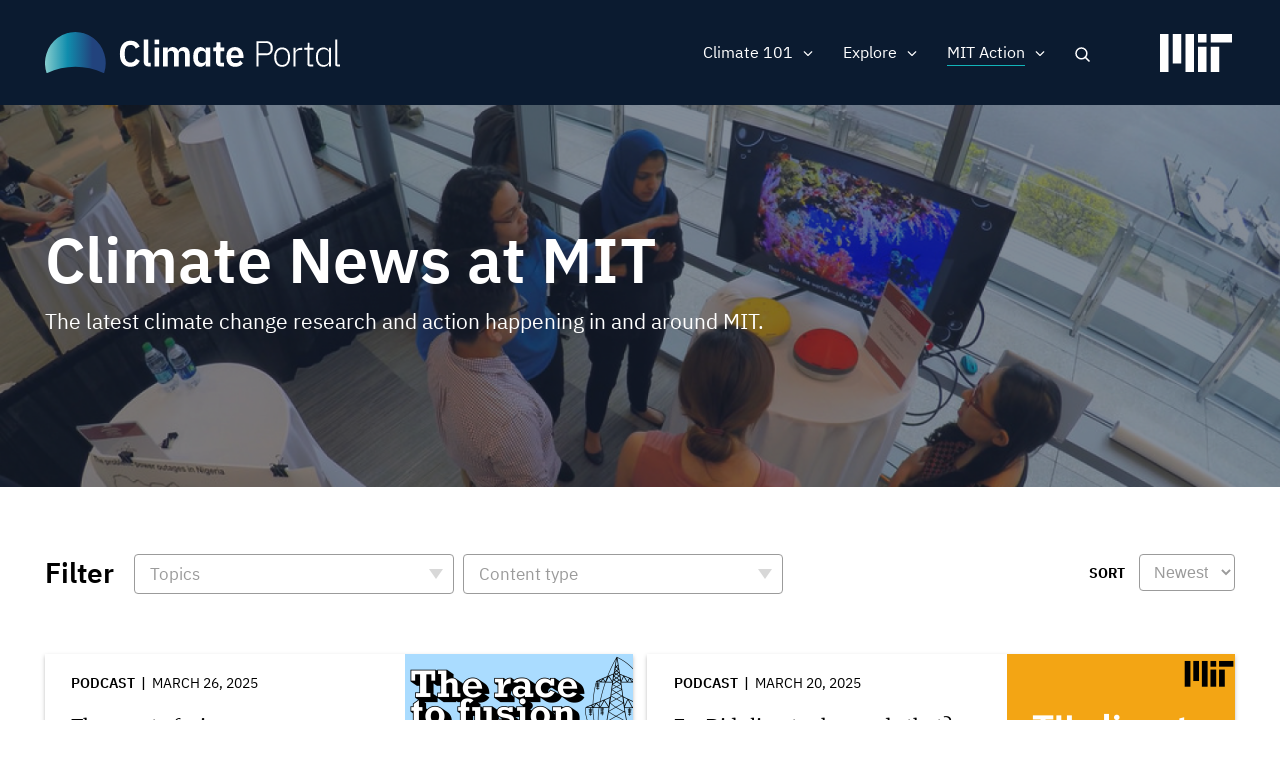

--- FILE ---
content_type: text/html; charset=UTF-8
request_url: https://climate.mit.edu/news?field_topics_target_id%5B118%5D=118&f%5B0%5D=content_type%3Aeducator_guide&f%5B1%5D=content_type%3Apodcast&f%5B2%5D=topics%3A109&f%5B3%5D=topics%3A110&f%5B4%5D=topics%3A132
body_size: 12198
content:
<!DOCTYPE html>
<html lang="en" dir="ltr" prefix="og: https://ogp.me/ns#">
  <head>
    <meta charset="utf-8" />
<noscript><style>form.antibot * :not(.antibot-message) { display: none !important; }</style>
</noscript><meta name="robots" content="noindex, nofollow" />
<script src="/sites/default/files/hotjar/hotjar.script.js?t8gs6v"></script>
<link rel="canonical" href="https://climate.mit.edu/news" />
<link rel="image_src" href="https://climate.mit.edu/sites/default/files/2020-06/Students%20event%20tv%20screen.png" />
<meta property="og:site_name" content="MIT Climate Portal" />
<meta property="og:url" content="https://climate.mit.edu/news" />
<meta property="og:title" content="Climate News at MIT" />
<meta property="og:image" content="https://climate.mit.edu/sites/default/files/2020-06/Students%20event%20tv%20screen.png" />
<meta property="og:image:url" content="https://climate.mit.edu/sites/default/files/2020-06/Students%20event%20tv%20screen.png" />
<meta property="og:image:secure_url" content="https://climate.mit.edu/sites/default/files/2020-06/Students%20event%20tv%20screen.png" />
<meta name="twitter:card" content="summary_large_image" />
<meta name="twitter:site" content="@climateMIT" />
<meta name="twitter:title" content="Climate News at MIT | MIT Climate Portal" />
<meta name="twitter:url" content="https://climate.mit.edu/news" />
<meta name="twitter:image" content="https://climate.mit.edu/sites/default/files/2020-06/Students%20event%20tv%20screen.png" />
<meta name="Generator" content="Drupal 10 (https://www.drupal.org)" />
<meta name="MobileOptimized" content="width" />
<meta name="HandheldFriendly" content="true" />
<meta name="viewport" content="width=device-width, initial-scale=1.0" />
<link rel="icon" href="/themes/basis/favicon.ico" type="image/vnd.microsoft.icon" />
<script src="/sites/default/files/google_tag/climate_tags/google_tag.script.js?t8gs6v" defer></script>
<script src="/sites/default/files/google_tag/gtm_k5fv8l9/google_tag.script.js?t8gs6v" defer></script>

    <title>Climate News at MIT | MIT Climate Portal</title>
    <meta name="google-site-verification" content="MdvdhfJu0jcuLrs3ty6voHamrIMJ8BnuJFVuluaix9s" />
    <link rel="stylesheet" media="all" href="/sites/default/files/css/css_xd0u4jnRy6Ih9sK2u6qYAOGanTC62QiJXPjOJZbAiOA.css?delta=0&amp;language=en&amp;theme=basis&amp;include=[base64]" />
<link rel="stylesheet" media="all" href="/sites/default/files/css/css_XovRKkJ1anHK6nKjupSbEwKWXiwL4xdkNEJfhCW2W38.css?delta=1&amp;language=en&amp;theme=basis&amp;include=[base64]" />

    
  
                              <script>!function(e){var n="https://s.go-mpulse.net/boomerang/";if("False"=="True")e.BOOMR_config=e.BOOMR_config||{},e.BOOMR_config.PageParams=e.BOOMR_config.PageParams||{},e.BOOMR_config.PageParams.pci=!0,n="https://s2.go-mpulse.net/boomerang/";if(window.BOOMR_API_key="D7ZZE-RYUYT-RCY2D-L5HR2-B4WKL",function(){function e(){if(!o){var e=document.createElement("script");e.id="boomr-scr-as",e.src=window.BOOMR.url,e.async=!0,i.parentNode.appendChild(e),o=!0}}function t(e){o=!0;var n,t,a,r,d=document,O=window;if(window.BOOMR.snippetMethod=e?"if":"i",t=function(e,n){var t=d.createElement("script");t.id=n||"boomr-if-as",t.src=window.BOOMR.url,BOOMR_lstart=(new Date).getTime(),e=e||d.body,e.appendChild(t)},!window.addEventListener&&window.attachEvent&&navigator.userAgent.match(/MSIE [67]\./))return window.BOOMR.snippetMethod="s",void t(i.parentNode,"boomr-async");a=document.createElement("IFRAME"),a.src="about:blank",a.title="",a.role="presentation",a.loading="eager",r=(a.frameElement||a).style,r.width=0,r.height=0,r.border=0,r.display="none",i.parentNode.appendChild(a);try{O=a.contentWindow,d=O.document.open()}catch(_){n=document.domain,a.src="javascript:var d=document.open();d.domain='"+n+"';void(0);",O=a.contentWindow,d=O.document.open()}if(n)d._boomrl=function(){this.domain=n,t()},d.write("<bo"+"dy onload='document._boomrl();'>");else if(O._boomrl=function(){t()},O.addEventListener)O.addEventListener("load",O._boomrl,!1);else if(O.attachEvent)O.attachEvent("onload",O._boomrl);d.close()}function a(e){window.BOOMR_onload=e&&e.timeStamp||(new Date).getTime()}if(!window.BOOMR||!window.BOOMR.version&&!window.BOOMR.snippetExecuted){window.BOOMR=window.BOOMR||{},window.BOOMR.snippetStart=(new Date).getTime(),window.BOOMR.snippetExecuted=!0,window.BOOMR.snippetVersion=12,window.BOOMR.url=n+"D7ZZE-RYUYT-RCY2D-L5HR2-B4WKL";var i=document.currentScript||document.getElementsByTagName("script")[0],o=!1,r=document.createElement("link");if(r.relList&&"function"==typeof r.relList.supports&&r.relList.supports("preload")&&"as"in r)window.BOOMR.snippetMethod="p",r.href=window.BOOMR.url,r.rel="preload",r.as="script",r.addEventListener("load",e),r.addEventListener("error",function(){t(!0)}),setTimeout(function(){if(!o)t(!0)},3e3),BOOMR_lstart=(new Date).getTime(),i.parentNode.appendChild(r);else t(!1);if(window.addEventListener)window.addEventListener("load",a,!1);else if(window.attachEvent)window.attachEvent("onload",a)}}(),"".length>0)if(e&&"performance"in e&&e.performance&&"function"==typeof e.performance.setResourceTimingBufferSize)e.performance.setResourceTimingBufferSize();!function(){if(BOOMR=e.BOOMR||{},BOOMR.plugins=BOOMR.plugins||{},!BOOMR.plugins.AK){var n=""=="true"?1:0,t="",a="aoipboqxykk5k2lg6hfa-f-b82c29212-clientnsv4-s.akamaihd.net",i="false"=="true"?2:1,o={"ak.v":"39","ak.cp":"1933651","ak.ai":parseInt("1296207",10),"ak.ol":"0","ak.cr":9,"ak.ipv":4,"ak.proto":"http/1.1","ak.rid":"67fe6c55","ak.r":51208,"ak.a2":n,"ak.m":"dscb","ak.n":"essl","ak.bpcip":"3.144.240.0","ak.cport":42082,"ak.gh":"23.209.83.10","ak.quicv":"","ak.tlsv":"tls1.2","ak.0rtt":"","ak.0rtt.ed":"","ak.csrc":"-","ak.acc":"bbr","ak.t":"1768354250","ak.ak":"hOBiQwZUYzCg5VSAfCLimQ==jPgkW4Zzo14qhjBZj1vubCTKaR1f+Jh1iGeOHRpTk7YHCKSIdT3SkAPXiSbhfMjMvGDScruPVMTEm1sc4ZeyghGLD9BPLCU9n6uS50h5Gb6eR/RuWT4HeEYg26Stc4IEPBBEAMM5bLNnNijjX+mOf9ZXQJXNIcQmGb3l8xVSIgKfZUvvDGhXhRHki48LZWon5vd2YoUEt1slhTYAP/nUoHfSZ2dbCJBkgZnlMl4LllhtKXaYw/3BctKyGn/uDOAgpkUR33J31fAGIo/nmoG/cQSE+8SVxnPz60fV2xT746ppl5AfjkEurydwcWMCi+ZmUJeP1HAJvvpVT0BlouKmqWEQn8zMIIBhIOD3AFWO/bs/g0xQ9s82ewdH8EM44dRYW4aPpPONsHc3IYpX75qkk3LTHwDz+wQvO8ipSiGuOPg=","ak.pv":"5","ak.dpoabenc":"","ak.tf":i};if(""!==t)o["ak.ruds"]=t;var r={i:!1,av:function(n){var t="http.initiator";if(n&&(!n[t]||"spa_hard"===n[t]))o["ak.feo"]=void 0!==e.aFeoApplied?1:0,BOOMR.addVar(o)},rv:function(){var e=["ak.bpcip","ak.cport","ak.cr","ak.csrc","ak.gh","ak.ipv","ak.m","ak.n","ak.ol","ak.proto","ak.quicv","ak.tlsv","ak.0rtt","ak.0rtt.ed","ak.r","ak.acc","ak.t","ak.tf"];BOOMR.removeVar(e)}};BOOMR.plugins.AK={akVars:o,akDNSPreFetchDomain:a,init:function(){if(!r.i){var e=BOOMR.subscribe;e("before_beacon",r.av,null,null),e("onbeacon",r.rv,null,null),r.i=!0}return this},is_complete:function(){return!0}}}}()}(window);</script></head>
  <body class="path-node page-node-type-view-container no-sidebars no-breadcrumbs not-front">
        <a href="#main-content" class="visually-hidden focusable skip-link">
      Skip to main content
    </a>
    <noscript><iframe src="https://www.googletagmanager.com/ns.html?id=GTM-N54X53G" height="0" width="0" style="display:none;visibility:hidden"></iframe></noscript><noscript><iframe src="https://www.googletagmanager.com/ns.html?id=GTM-K5FV8L9" height="0" width="0" style="display:none;visibility:hidden"></iframe></noscript>
      <div class="dialog-off-canvas-main-canvas" data-off-canvas-main-canvas>
    <div class="layout-container">



 <div class="pre-footer-wrap">
  <header role="banner">
          <div id="user-menu-area">
        <div class="container">
          
        </div>
      </div>
            <div class="container">
            <div id="top-header" class="clearfix">
                <div id="header-logo-space">
                    <div id="branding-header-logo">
                        <a href="/">
                            <img class="on logo-text" src="/themes/basis/images/climate-logo.svg" alt="Climate" />
                        </a>
                    </div>
                </div>

                  <div class="region region-header">
    <div id="block-searchlink" class="block block-climate-blocks block-climate-search-link">
  <div class="inner-block">
    
        
          <a href="#" class="search-link">Search</a>
      </div>
</div>
<nav role="navigation" aria-labelledby="block-basis-main-menu-menu" id="block-basis-main-menu" class="block block-menu navigation menu--main">
            
  <h2 class="visually-hidden" id="block-basis-main-menu-menu">Main navigation</h2>
  

        
              <ul class="menu">
                    <li class="menu-item menu-item--expanded">
        <span>Climate 101</span>
                                <ul class="menu">
                    <li class="menu-item">
        <a href="/what-we-know-about-climate-change" data-drupal-link-system-path="node/2627">What We Know</a>
              </li>
                <li class="menu-item">
        <a href="/what-can-be-done-about-climate-change" data-drupal-link-system-path="node/2628">What Can Be Done</a>
              </li>
                <li class="menu-item">
        <a href="/primer" data-drupal-link-system-path="node/3845">Climate Primer</a>
              </li>
        </ul>
  
              </li>
                <li class="menu-item menu-item--expanded">
        <span>Explore</span>
                                <ul class="menu">
                    <li class="menu-item">
        <a href="/explainers" data-drupal-link-system-path="node/2629">Explainers</a>
              </li>
                <li class="menu-item">
        <a href="/ask-mit-climate" data-drupal-link-system-path="node/2630">Ask MIT Climate</a>
              </li>
                <li class="menu-item">
        <a href="/tilclimate-podcast" data-drupal-link-system-path="node/2484">Podcast</a>
              </li>
                <li class="menu-item">
        <a href="/educators" title="Activities, lessons, and resources for high school and college educators." data-drupal-link-system-path="node/4134">For Educators</a>
              </li>
        </ul>
  
              </li>
                <li class="menu-item menu-item--expanded menu-item--active-trail">
        <span>MIT Action</span>
                                <ul class="menu">
                    <li class="menu-item menu-item--active-trail">
        <a href="/news" title="The latest MIT research and action on climate change" data-drupal-link-system-path="node/2480">News</a>
              </li>
                <li class="menu-item">
        <a href="/events" data-drupal-link-system-path="node/3771">Events</a>
              </li>
                <li class="menu-item">
        <a href="/resources-mit" data-drupal-link-system-path="node/2481">Resources</a>
              </li>
        </ul>
  
              </li>
                <li class="mobile-search menu-item">
        <a href="/search/google" class="mobile-search" data-drupal-link-system-path="search/google">Search</a>
              </li>
        </ul>
  


  </nav>

  </div>

                <a href="javascript:void(0)" class="burger-expand" aria-hidden="true"></a>
              <div id="mit-header-logo">
                <a href="https://web.mit.edu" target="_blank">
                  <img class="on" src="/themes/basis/images/mit-logo.svg" alt="MIT" />
                </a>
              </div>
            </div>
        </div>


  </header>

   <div id="mobile-drop" aria-hidden="true">
     <div id="side-menu-wrapper">
       <div class="container">
           <div class="region region-mobile-menu">
    <nav role="navigation" aria-labelledby="block-mainnavigation-menu" id="block-mainnavigation" class="block block-menu navigation menu--main">
            
  <h2 class="visually-hidden" id="block-mainnavigation-menu">Main navigation</h2>
  

        
              <ul class="menu">
                    <li class="menu-item menu-item--expanded">
        <span>Climate 101</span>
                                <ul class="menu">
                    <li class="menu-item">
        <a href="/what-we-know-about-climate-change" data-drupal-link-system-path="node/2627">What We Know</a>
              </li>
                <li class="menu-item">
        <a href="/what-can-be-done-about-climate-change" data-drupal-link-system-path="node/2628">What Can Be Done</a>
              </li>
                <li class="menu-item">
        <a href="/primer" data-drupal-link-system-path="node/3845">Climate Primer</a>
              </li>
        </ul>
  
              </li>
                <li class="menu-item menu-item--expanded">
        <span>Explore</span>
                                <ul class="menu">
                    <li class="menu-item">
        <a href="/explainers" data-drupal-link-system-path="node/2629">Explainers</a>
              </li>
                <li class="menu-item">
        <a href="/ask-mit-climate" data-drupal-link-system-path="node/2630">Ask MIT Climate</a>
              </li>
                <li class="menu-item">
        <a href="/tilclimate-podcast" data-drupal-link-system-path="node/2484">Podcast</a>
              </li>
                <li class="menu-item">
        <a href="/educators" title="Activities, lessons, and resources for high school and college educators." data-drupal-link-system-path="node/4134">For Educators</a>
              </li>
        </ul>
  
              </li>
                <li class="menu-item menu-item--expanded menu-item--active-trail">
        <span>MIT Action</span>
                                <ul class="menu">
                    <li class="menu-item menu-item--active-trail">
        <a href="/news" title="The latest MIT research and action on climate change" data-drupal-link-system-path="node/2480">News</a>
              </li>
                <li class="menu-item">
        <a href="/events" data-drupal-link-system-path="node/3771">Events</a>
              </li>
                <li class="menu-item">
        <a href="/resources-mit" data-drupal-link-system-path="node/2481">Resources</a>
              </li>
        </ul>
  
              </li>
                <li class="mobile-search menu-item">
        <a href="/search/google" class="mobile-search" data-drupal-link-system-path="search/google">Search</a>
              </li>
        </ul>
  


  </nav>

  </div>

       </div>
     </div>
   </div>

   <div id="messages">
      <div class="container">

          <div class="region region-highlighted">
    <div data-drupal-messages-fallback class="hidden"></div>

  </div>


        
      </div>
  </div>

  
      <div id="content-top" >
              <div class="region region-content-top">
    <div class="views-element-container block block-views block-views-blockview-container-header-block-1" id="block-views-block-view-container-header-block-1">
  <div class="inner-block">
    
        
          <div><div class="view view-view-container-header view-id-view_container_header view-display-id-block_1 js-view-dom-id-0ae2f7f2a1a03a8f531afe042a0d6b53e55acabda537fab990c90bf2ad976846">
  
    
      
      <div class="view-content">
      <div class="views-grouping">
    <div class="views-row">
    <div class="views-field views-field-nothing"><span class="field-content"><div class="view-container-header has-bg">
<div class="view-container-bg">  <img loading="lazy" src="/sites/default/files/styles/header_bg/public/2020-06/Students%20event%20tv%20screen.png?h=0f95ecc3&amp;itok=XfyzNiYJ" width="1440" height="450" alt="Students gather around a display of a coral reef at an MIT event" class="image-style-header-bg" />


</div>
<div class="view-container-header-text container">
<h1 class="faux-full-title">Climate News at MIT</h1>
<div class="header-subtitle">The latest climate change research and action happening in and around MIT.</div>
</div>
</div></span></div>
  </div>
</div>

    </div>
  
          </div>
</div>

      </div>
</div>

  </div>

    </div>
  
  <div class="content-wrap">

  
  <main role="main">

        <a id="main-content" tabindex="-1"></a>
        <div class="layout-content">
                  <div class="region region-content">
    <div id="block-basis-content" class="block block-system block-system-main-block">
  <div class="inner-block">
    
        
          
<article data-history-node-id="2480" class="node node--type-view-container node--view-mode-full">

  
    

  
  <div class="node__content">
    
  </div>

</article>

      </div>
</div>
<div class="views-element-container block block-views block-views-blocknews-search-api-block-1" id="block-views-block-news-search-api-block-1">
  <div class="inner-block">
    
        
          <div><div class="container two-grid pager-bottom view view-news-search-api view-id-news_search_api view-display-id-block_1 js-view-dom-id-5786605e2c958db4fcd26ab4491624ebd7b4d040acd72e3db4f54cd534d74f15">
  
    
      <div class="view-filters">
      <form class="views-exposed-form bef-exposed-form" data-bef-auto-submit-full-form="" data-bef-auto-submit="" data-bef-auto-submit-delay="500" data-drupal-selector="views-exposed-form-news-search-api-block-1" action="/news" method="get" id="views-exposed-form-news-search-api-block-1" accept-charset="UTF-8">
  <div class="form--inline clearfix">
  <div class="views-exposed-label filter-title">Filter</div><details class="form-item js-form-wrapper form-wrapper" data-drupal-selector="edit-field-topics-collapsible" id="edit-field-topics-collapsible--2">    <summary role="button" aria-controls="edit-field-topics-collapsible--2" aria-expanded="false">Topics</summary><div class="details-wrapper">
    <div class="js-form-item form-item js-form-type-select form-type-select js-form-item-field-topics form-item-field-topics form-no-label">
        <div class="bef-links-use-ajax bef-links bef-nested" data-drupal-selector="edit-field-topics" multiple="multiple" name="field_topics" id="edit-field-topics--2">
                    <ul><li><a href="https://climate.mit.edu/news?field_topics_target_id%5B118%5D=118&amp;f%5B0%5D=content_type%3Aeducator_guide&amp;f%5B1%5D=content_type%3Apodcast&amp;f%5B2%5D=topics%3A109&amp;f%5B3%5D=topics%3A110&amp;f%5B4%5D=topics%3A132&amp;field_topics%5B0%5D=120" id="edit-field-topics-120" name="field_topics[120]" class="bef-link">Adaptation</a>                      <li><a href="https://climate.mit.edu/news?field_topics_target_id%5B118%5D=118&amp;f%5B0%5D=content_type%3Aeducator_guide&amp;f%5B1%5D=content_type%3Apodcast&amp;f%5B2%5D=topics%3A109&amp;f%5B3%5D=topics%3A110&amp;f%5B4%5D=topics%3A132&amp;field_topics%5B0%5D=113" id="edit-field-topics-113" name="field_topics[113]" class="bef-link">Arctic &amp; Antarctic</a>                      <li><a href="https://climate.mit.edu/news?field_topics_target_id%5B118%5D=118&amp;f%5B0%5D=content_type%3Aeducator_guide&amp;f%5B1%5D=content_type%3Apodcast&amp;f%5B2%5D=topics%3A109&amp;f%5B3%5D=topics%3A110&amp;f%5B4%5D=topics%3A132&amp;field_topics%5B0%5D=121" id="edit-field-topics-121" name="field_topics[121]" class="bef-link">Arts &amp; Communication</a>                      <li><a href="https://climate.mit.edu/news?field_topics_target_id%5B118%5D=118&amp;f%5B0%5D=content_type%3Aeducator_guide&amp;f%5B1%5D=content_type%3Apodcast&amp;f%5B2%5D=topics%3A109&amp;f%5B3%5D=topics%3A110&amp;f%5B4%5D=topics%3A132&amp;field_topics%5B0%5D=108" id="edit-field-topics-108" name="field_topics[108]" class="bef-link">Atmosphere</a>                      <li><a href="https://climate.mit.edu/news?field_topics_target_id%5B118%5D=118&amp;f%5B0%5D=content_type%3Aeducator_guide&amp;f%5B1%5D=content_type%3Apodcast&amp;f%5B2%5D=topics%3A109&amp;f%5B3%5D=topics%3A110&amp;f%5B4%5D=topics%3A132&amp;field_topics%5B0%5D=112" id="edit-field-topics-112" name="field_topics[112]" class="bef-link">Biodiversity</a>                      <li><a href="https://climate.mit.edu/news?field_topics_target_id%5B118%5D=118&amp;f%5B0%5D=content_type%3Aeducator_guide&amp;f%5B1%5D=content_type%3Apodcast&amp;f%5B2%5D=topics%3A109&amp;f%5B3%5D=topics%3A110&amp;f%5B4%5D=topics%3A132&amp;field_topics%5B0%5D=115" id="edit-field-topics-115" name="field_topics[115]" class="bef-link">Buildings</a>                      <li><a href="https://climate.mit.edu/news?field_topics_target_id%5B118%5D=118&amp;f%5B0%5D=content_type%3Aeducator_guide&amp;f%5B1%5D=content_type%3Apodcast&amp;f%5B2%5D=topics%3A109&amp;f%5B3%5D=topics%3A110&amp;f%5B4%5D=topics%3A132&amp;field_topics%5B0%5D=118" id="edit-field-topics-118" name="field_topics[118]" class="bef-link">Carbon Capture</a>                      <li><a href="https://climate.mit.edu/news?field_topics_target_id%5B118%5D=118&amp;f%5B0%5D=content_type%3Aeducator_guide&amp;f%5B1%5D=content_type%3Apodcast&amp;f%5B2%5D=topics%3A109&amp;f%5B3%5D=topics%3A110&amp;f%5B4%5D=topics%3A132&amp;field_topics%5B0%5D=188" id="edit-field-topics-188" name="field_topics[188]" class="bef-link">Carbon Removal</a>                      <li><a href="https://climate.mit.edu/news?field_topics_target_id%5B118%5D=118&amp;f%5B0%5D=content_type%3Aeducator_guide&amp;f%5B1%5D=content_type%3Apodcast&amp;f%5B2%5D=topics%3A109&amp;f%5B3%5D=topics%3A110&amp;f%5B4%5D=topics%3A132&amp;field_topics%5B0%5D=114" id="edit-field-topics-114" name="field_topics[114]" class="bef-link">Cities &amp; Planning</a>                      <li><a href="https://climate.mit.edu/news?field_topics_target_id%5B118%5D=118&amp;f%5B0%5D=content_type%3Aeducator_guide&amp;f%5B1%5D=content_type%3Apodcast&amp;f%5B2%5D=topics%3A109&amp;f%5B3%5D=topics%3A110&amp;f%5B4%5D=topics%3A132&amp;field_topics%5B0%5D=107" id="edit-field-topics-107" name="field_topics[107]" class="bef-link">Climate Modeling</a>                      <li><a href="https://climate.mit.edu/news?field_topics_target_id%5B118%5D=118&amp;f%5B0%5D=content_type%3Aeducator_guide&amp;f%5B1%5D=content_type%3Apodcast&amp;f%5B2%5D=topics%3A109&amp;f%5B3%5D=topics%3A110&amp;f%5B4%5D=topics%3A132&amp;field_topics%5B0%5D=1" id="edit-field-topics-1" name="field_topics[1]" class="bef-link">Education</a>                      <li><a href="https://climate.mit.edu/news?field_topics_target_id%5B118%5D=118&amp;f%5B0%5D=content_type%3Aeducator_guide&amp;f%5B1%5D=content_type%3Apodcast&amp;f%5B2%5D=topics%3A109&amp;f%5B3%5D=topics%3A110&amp;f%5B4%5D=topics%3A132&amp;field_topics%5B0%5D=10" id="edit-field-topics-10" name="field_topics[10]" class="bef-link">Energy</a>                      <ul><li><a href="https://climate.mit.edu/news?field_topics_target_id%5B118%5D=118&amp;f%5B0%5D=content_type%3Aeducator_guide&amp;f%5B1%5D=content_type%3Apodcast&amp;f%5B2%5D=topics%3A109&amp;f%5B3%5D=topics%3A110&amp;f%5B4%5D=topics%3A132&amp;field_topics%5B0%5D=133" id="edit-field-topics-133" name="field_topics[133]" class="bef-link">Batteries, Storage &amp; Transmission</a>                      <li><a href="https://climate.mit.edu/news?field_topics_target_id%5B118%5D=118&amp;f%5B0%5D=content_type%3Aeducator_guide&amp;f%5B1%5D=content_type%3Apodcast&amp;f%5B2%5D=topics%3A109&amp;f%5B3%5D=topics%3A110&amp;f%5B4%5D=topics%3A132&amp;field_topics%5B0%5D=135" id="edit-field-topics-135" name="field_topics[135]" class="bef-link">Electrification</a>                      <li><a href="https://climate.mit.edu/news?field_topics_target_id%5B118%5D=118&amp;f%5B0%5D=content_type%3Aeducator_guide&amp;f%5B1%5D=content_type%3Apodcast&amp;f%5B2%5D=topics%3A109&amp;f%5B3%5D=topics%3A110&amp;f%5B4%5D=topics%3A132&amp;field_topics%5B0%5D=134" id="edit-field-topics-134" name="field_topics[134]" class="bef-link">Energy Efficiency</a>                      <li><a href="https://climate.mit.edu/news?field_topics_target_id%5B118%5D=118&amp;f%5B0%5D=content_type%3Aeducator_guide&amp;f%5B1%5D=content_type%3Apodcast&amp;f%5B2%5D=topics%3A109&amp;f%5B3%5D=topics%3A110&amp;f%5B4%5D=topics%3A132&amp;field_topics%5B0%5D=131" id="edit-field-topics-131" name="field_topics[131]" class="bef-link">Fossil Fuels</a>                      <li><a href="https://climate.mit.edu/news?field_topics_target_id%5B118%5D=118&amp;f%5B0%5D=content_type%3Aeducator_guide&amp;f%5B1%5D=content_type%3Apodcast&amp;f%5B2%5D=topics%3A109&amp;f%5B3%5D=topics%3A110&amp;f%5B4%5D=topics%3A132&amp;field_topics%5B0%5D=132" id="edit-field-topics-132" name="field_topics[132]" class="bef-link">Nuclear &amp; Fusion Energy</a>                      <li><a href="https://climate.mit.edu/news?field_topics_target_id%5B118%5D=118&amp;f%5B0%5D=content_type%3Aeducator_guide&amp;f%5B1%5D=content_type%3Apodcast&amp;f%5B2%5D=topics%3A109&amp;f%5B3%5D=topics%3A110&amp;f%5B4%5D=topics%3A132&amp;field_topics%5B0%5D=130" id="edit-field-topics-130" name="field_topics[130]" class="bef-link">Renewable Energy</a>                      </ul><li><a href="https://climate.mit.edu/news?field_topics_target_id%5B118%5D=118&amp;f%5B0%5D=content_type%3Aeducator_guide&amp;f%5B1%5D=content_type%3Apodcast&amp;f%5B2%5D=topics%3A109&amp;f%5B3%5D=topics%3A110&amp;f%5B4%5D=topics%3A132&amp;field_topics%5B0%5D=8" id="edit-field-topics-8" name="field_topics[8]" class="bef-link">Finance &amp; Economics</a>                      <ul><li><a href="https://climate.mit.edu/news?field_topics_target_id%5B118%5D=118&amp;f%5B0%5D=content_type%3Aeducator_guide&amp;f%5B1%5D=content_type%3Apodcast&amp;f%5B2%5D=topics%3A109&amp;f%5B3%5D=topics%3A110&amp;f%5B4%5D=topics%3A132&amp;field_topics%5B0%5D=142" id="edit-field-topics-142" name="field_topics[142]" class="bef-link">Carbon Pricing</a>                      </ul><li><a href="https://climate.mit.edu/news?field_topics_target_id%5B118%5D=118&amp;f%5B0%5D=content_type%3Aeducator_guide&amp;f%5B1%5D=content_type%3Apodcast&amp;f%5B2%5D=topics%3A109&amp;f%5B3%5D=topics%3A110&amp;f%5B4%5D=topics%3A132&amp;field_topics%5B0%5D=3" id="edit-field-topics-3" name="field_topics[3]" class="bef-link">Food, Water &amp; Agriculture</a>                      <li><a href="https://climate.mit.edu/news?field_topics_target_id%5B118%5D=118&amp;f%5B0%5D=content_type%3Aeducator_guide&amp;f%5B1%5D=content_type%3Apodcast&amp;f%5B2%5D=topics%3A109&amp;f%5B3%5D=topics%3A110&amp;f%5B4%5D=topics%3A132&amp;field_topics%5B0%5D=111" id="edit-field-topics-111" name="field_topics[111]" class="bef-link">Forests</a>                      <li><a href="https://climate.mit.edu/news?field_topics_target_id%5B118%5D=118&amp;f%5B0%5D=content_type%3Aeducator_guide&amp;f%5B1%5D=content_type%3Apodcast&amp;f%5B2%5D=topics%3A109&amp;f%5B3%5D=topics%3A110&amp;f%5B4%5D=topics%3A132&amp;field_topics%5B0%5D=119" id="edit-field-topics-119" name="field_topics[119]" class="bef-link">Geoengineering</a>                      <li><a href="https://climate.mit.edu/news?field_topics_target_id%5B118%5D=118&amp;f%5B0%5D=content_type%3Aeducator_guide&amp;f%5B1%5D=content_type%3Apodcast&amp;f%5B2%5D=topics%3A109&amp;f%5B3%5D=topics%3A110&amp;f%5B4%5D=topics%3A132&amp;field_topics%5B0%5D=7" id="edit-field-topics-7" name="field_topics[7]" class="bef-link">Government &amp; Policy</a>                      <ul><li><a href="https://climate.mit.edu/news?field_topics_target_id%5B118%5D=118&amp;f%5B0%5D=content_type%3Aeducator_guide&amp;f%5B1%5D=content_type%3Apodcast&amp;f%5B2%5D=topics%3A109&amp;f%5B3%5D=topics%3A110&amp;f%5B4%5D=topics%3A132&amp;field_topics%5B0%5D=140" id="edit-field-topics-140" name="field_topics[140]" class="bef-link">Advocacy &amp; Activism</a>                      <li><a href="https://climate.mit.edu/news?field_topics_target_id%5B118%5D=118&amp;f%5B0%5D=content_type%3Aeducator_guide&amp;f%5B1%5D=content_type%3Apodcast&amp;f%5B2%5D=topics%3A109&amp;f%5B3%5D=topics%3A110&amp;f%5B4%5D=topics%3A132&amp;field_topics%5B0%5D=141" id="edit-field-topics-141" name="field_topics[141]" class="bef-link">International Agreements</a>                      <li><a href="https://climate.mit.edu/news?field_topics_target_id%5B118%5D=118&amp;f%5B0%5D=content_type%3Aeducator_guide&amp;f%5B1%5D=content_type%3Apodcast&amp;f%5B2%5D=topics%3A109&amp;f%5B3%5D=topics%3A110&amp;f%5B4%5D=topics%3A132&amp;field_topics%5B0%5D=144" id="edit-field-topics-144" name="field_topics[144]" class="bef-link">National Security</a>                      </ul><li><a href="https://climate.mit.edu/news?field_topics_target_id%5B118%5D=118&amp;f%5B0%5D=content_type%3Aeducator_guide&amp;f%5B1%5D=content_type%3Apodcast&amp;f%5B2%5D=topics%3A109&amp;f%5B3%5D=topics%3A110&amp;f%5B4%5D=topics%3A132&amp;field_topics%5B0%5D=4" id="edit-field-topics-4" name="field_topics[4]" class="bef-link">Health &amp; Medicine</a>                      <li><a href="https://climate.mit.edu/news?field_topics_target_id%5B118%5D=118&amp;f%5B0%5D=content_type%3Aeducator_guide&amp;f%5B1%5D=content_type%3Apodcast&amp;f%5B2%5D=topics%3A109&amp;f%5B3%5D=topics%3A110&amp;f%5B4%5D=topics%3A132&amp;field_topics%5B0%5D=5" id="edit-field-topics-5" name="field_topics[5]" class="bef-link">Humanities &amp; Social Science</a>                      <ul><li><a href="https://climate.mit.edu/news?field_topics_target_id%5B118%5D=118&amp;f%5B0%5D=content_type%3Aeducator_guide&amp;f%5B1%5D=content_type%3Apodcast&amp;f%5B2%5D=topics%3A109&amp;f%5B3%5D=topics%3A110&amp;f%5B4%5D=topics%3A132&amp;field_topics%5B0%5D=129" id="edit-field-topics-129" name="field_topics[129]" class="bef-link">Climate Justice</a>                      </ul><li><a href="https://climate.mit.edu/news?field_topics_target_id%5B118%5D=118&amp;f%5B0%5D=content_type%3Aeducator_guide&amp;f%5B1%5D=content_type%3Apodcast&amp;f%5B2%5D=topics%3A109&amp;f%5B3%5D=topics%3A110&amp;f%5B4%5D=topics%3A132&amp;field_topics%5B0%5D=116" id="edit-field-topics-116" name="field_topics[116]" class="bef-link">Industry &amp; Manufacturing</a>                      <li><a href="https://climate.mit.edu/news?field_topics_target_id%5B118%5D=118&amp;f%5B0%5D=content_type%3Aeducator_guide&amp;f%5B1%5D=content_type%3Apodcast&amp;f%5B2%5D=topics%3A109&amp;f%5B3%5D=topics%3A110&amp;f%5B4%5D=topics%3A132&amp;field_topics%5B0%5D=122" id="edit-field-topics-122" name="field_topics[122]" class="bef-link">MIT Action</a>                      <li><a href="https://climate.mit.edu/news?field_topics_target_id%5B118%5D=118&amp;f%5B0%5D=content_type%3Aeducator_guide&amp;f%5B1%5D=content_type%3Apodcast&amp;f%5B2%5D=topics%3A109&amp;f%5B3%5D=topics%3A110&amp;f%5B4%5D=topics%3A132&amp;field_topics%5B0%5D=110" id="edit-field-topics-110" name="field_topics[110]" class="bef-link">Oceans</a>                      <ul><li><a href="https://climate.mit.edu/news?field_topics_target_id%5B118%5D=118&amp;f%5B0%5D=content_type%3Aeducator_guide&amp;f%5B1%5D=content_type%3Apodcast&amp;f%5B2%5D=topics%3A109&amp;f%5B3%5D=topics%3A110&amp;f%5B4%5D=topics%3A132&amp;field_topics%5B0%5D=128" id="edit-field-topics-128" name="field_topics[128]" class="bef-link">Sea Level Rise</a>                      </ul><li><a href="https://climate.mit.edu/news?field_topics_target_id%5B118%5D=118&amp;f%5B0%5D=content_type%3Aeducator_guide&amp;f%5B1%5D=content_type%3Apodcast&amp;f%5B2%5D=topics%3A109&amp;f%5B3%5D=topics%3A110&amp;f%5B4%5D=topics%3A132&amp;field_topics%5B0%5D=11" id="edit-field-topics-11" name="field_topics[11]" class="bef-link">Transportation</a>                      <ul><li><a href="https://climate.mit.edu/news?field_topics_target_id%5B118%5D=118&amp;f%5B0%5D=content_type%3Aeducator_guide&amp;f%5B1%5D=content_type%3Apodcast&amp;f%5B2%5D=topics%3A109&amp;f%5B3%5D=topics%3A110&amp;f%5B4%5D=topics%3A132&amp;field_topics%5B0%5D=136" id="edit-field-topics-136" name="field_topics[136]" class="bef-link">Air Travel</a>                      <li><a href="https://climate.mit.edu/news?field_topics_target_id%5B118%5D=118&amp;f%5B0%5D=content_type%3Aeducator_guide&amp;f%5B1%5D=content_type%3Apodcast&amp;f%5B2%5D=topics%3A109&amp;f%5B3%5D=topics%3A110&amp;f%5B4%5D=topics%3A132&amp;field_topics%5B0%5D=143" id="edit-field-topics-143" name="field_topics[143]" class="bef-link">Alternative Fuels</a>                      <li><a href="https://climate.mit.edu/news?field_topics_target_id%5B118%5D=118&amp;f%5B0%5D=content_type%3Aeducator_guide&amp;f%5B1%5D=content_type%3Apodcast&amp;f%5B2%5D=topics%3A109&amp;f%5B3%5D=topics%3A110&amp;f%5B4%5D=topics%3A132&amp;field_topics%5B0%5D=137" id="edit-field-topics-137" name="field_topics[137]" class="bef-link">Cars</a>                      <li><a href="https://climate.mit.edu/news?field_topics_target_id%5B118%5D=118&amp;f%5B0%5D=content_type%3Aeducator_guide&amp;f%5B1%5D=content_type%3Apodcast&amp;f%5B2%5D=topics%3A109&amp;f%5B3%5D=topics%3A110&amp;f%5B4%5D=topics%3A132&amp;field_topics%5B0%5D=138" id="edit-field-topics-138" name="field_topics[138]" class="bef-link">Public Transportation</a>                      </ul><li><a href="https://climate.mit.edu/news?field_topics_target_id%5B118%5D=118&amp;f%5B0%5D=content_type%3Aeducator_guide&amp;f%5B1%5D=content_type%3Apodcast&amp;f%5B2%5D=topics%3A109&amp;f%5B3%5D=topics%3A110&amp;f%5B4%5D=topics%3A132&amp;field_topics%5B0%5D=117" id="edit-field-topics-117" name="field_topics[117]" class="bef-link">Waste</a>                      <li><a href="https://climate.mit.edu/news?field_topics_target_id%5B118%5D=118&amp;f%5B0%5D=content_type%3Aeducator_guide&amp;f%5B1%5D=content_type%3Apodcast&amp;f%5B2%5D=topics%3A109&amp;f%5B3%5D=topics%3A110&amp;f%5B4%5D=topics%3A132&amp;field_topics%5B0%5D=109" id="edit-field-topics-109" name="field_topics[109]" class="bef-link">Weather &amp; Natural Disasters</a>                      <ul><li><a href="https://climate.mit.edu/news?field_topics_target_id%5B118%5D=118&amp;f%5B0%5D=content_type%3Aeducator_guide&amp;f%5B1%5D=content_type%3Apodcast&amp;f%5B2%5D=topics%3A109&amp;f%5B3%5D=topics%3A110&amp;f%5B4%5D=topics%3A132&amp;field_topics%5B0%5D=124" id="edit-field-topics-124" name="field_topics[124]" class="bef-link">Drought</a>                      <li><a href="https://climate.mit.edu/news?field_topics_target_id%5B118%5D=118&amp;f%5B0%5D=content_type%3Aeducator_guide&amp;f%5B1%5D=content_type%3Apodcast&amp;f%5B2%5D=topics%3A109&amp;f%5B3%5D=topics%3A110&amp;f%5B4%5D=topics%3A132&amp;field_topics%5B0%5D=126" id="edit-field-topics-126" name="field_topics[126]" class="bef-link">Flooding</a>                      <li><a href="https://climate.mit.edu/news?field_topics_target_id%5B118%5D=118&amp;f%5B0%5D=content_type%3Aeducator_guide&amp;f%5B1%5D=content_type%3Apodcast&amp;f%5B2%5D=topics%3A109&amp;f%5B3%5D=topics%3A110&amp;f%5B4%5D=topics%3A132&amp;field_topics%5B0%5D=125" id="edit-field-topics-125" name="field_topics[125]" class="bef-link">Heatwaves</a>                      <li><a href="https://climate.mit.edu/news?field_topics_target_id%5B118%5D=118&amp;f%5B0%5D=content_type%3Aeducator_guide&amp;f%5B1%5D=content_type%3Apodcast&amp;f%5B2%5D=topics%3A109&amp;f%5B3%5D=topics%3A110&amp;f%5B4%5D=topics%3A132&amp;field_topics%5B0%5D=123" id="edit-field-topics-123" name="field_topics[123]" class="bef-link">Hurricanes</a>                      <li><a href="https://climate.mit.edu/news?field_topics_target_id%5B118%5D=118&amp;f%5B0%5D=content_type%3Aeducator_guide&amp;f%5B1%5D=content_type%3Apodcast&amp;f%5B2%5D=topics%3A109&amp;f%5B3%5D=topics%3A110&amp;f%5B4%5D=topics%3A132&amp;field_topics%5B0%5D=127" id="edit-field-topics-127" name="field_topics[127]" class="bef-link">Wildfires</a></li></ul></li></ul>      </div>

        </div>
</div>
</details>
<details class="form-item js-form-wrapper form-wrapper" data-drupal-selector="edit-type-collapsible" id="edit-type-collapsible--2">    <summary role="button" aria-controls="edit-type-collapsible--2" aria-expanded="false">Content type</summary><div class="details-wrapper">
    <div class="js-form-item form-item js-form-type-select form-type-select js-form-item-type form-item-type form-no-label">
        <div class="bef-links-use-ajax bef-links" data-drupal-selector="edit-type" multiple="multiple" name="type" id="edit-type--2">
                    <ul><li><a href="https://climate.mit.edu/news?field_topics_target_id%5B118%5D=118&amp;f%5B0%5D=content_type%3Aeducator_guide&amp;f%5B1%5D=content_type%3Apodcast&amp;f%5B2%5D=topics%3A109&amp;f%5B3%5D=topics%3A110&amp;f%5B4%5D=topics%3A132&amp;type%5B0%5D=educator_guide" id="edit-type-educator-guide" name="type[educator_guide]" class="bef-link">Educator Guide</a>                      <li><a href="https://climate.mit.edu/news?field_topics_target_id%5B118%5D=118&amp;f%5B0%5D=content_type%3Aeducator_guide&amp;f%5B1%5D=content_type%3Apodcast&amp;f%5B2%5D=topics%3A109&amp;f%5B3%5D=topics%3A110&amp;f%5B4%5D=topics%3A132&amp;type%5B0%5D=podcast" id="edit-type-podcast" name="type[podcast]" class="bef-link">Podcast</a>                      <li><a href="https://climate.mit.edu/news?field_topics_target_id%5B118%5D=118&amp;f%5B0%5D=content_type%3Aeducator_guide&amp;f%5B1%5D=content_type%3Apodcast&amp;f%5B2%5D=topics%3A109&amp;f%5B3%5D=topics%3A110&amp;f%5B4%5D=topics%3A132&amp;type%5B0%5D=post" id="edit-type-post" name="type[post]" class="bef-link">Post</a>                      <li><a href="https://climate.mit.edu/news?field_topics_target_id%5B118%5D=118&amp;f%5B0%5D=content_type%3Aeducator_guide&amp;f%5B1%5D=content_type%3Apodcast&amp;f%5B2%5D=topics%3A109&amp;f%5B3%5D=topics%3A110&amp;f%5B4%5D=topics%3A132&amp;type%5B0%5D=video" id="edit-type-video" name="type[video]" class="bef-link">Video</a></li></ul>      </div>

        </div>
</div>
</details>
<div class="js-form-item form-item js-form-type-select form-type-select js-form-item-sort-bef-combine form-item-sort-bef-combine">
      <label for="edit-sort-bef-combine--2">Sort</label>
        <span class="select-wrap"><select data-drupal-selector="edit-sort-bef-combine" id="edit-sort-bef-combine--2" name="sort_bef_combine" class="form-select"><option value="created_DESC" selected="selected">Newest</option><option value="created_ASC">Oldest</option></select></span>
        </div>
<div data-drupal-selector="edit-actions" class="form-actions js-form-wrapper form-wrapper" id="edit-actions--2"><input data-bef-auto-submit-click="" class="js-hide button js-form-submit form-submit" data-drupal-selector="edit-submit-news-search-api-2" type="submit" id="edit-submit-news-search-api--2" value="Apply" />
</div>

</div>

</form>

    </div>
        <div class="view-header">
      
    </div>
    
      <div class="view-content">
      <div class="views-grouping">
    <div class="views-row">
    
<article data-history-node-id="5003" class="mit-approved-content node node--type-podcast node--view-mode-teaser-mini">

  
    

  
  <div class="node__content">
    <a href="/podcasts/race-fusion" class="field-group-link card-link" hreflang="en">
<div  class="inner-card-wrap">
    
<div  class="mini-title">
    <div class="pseudo-type podcast">Podcast<span class="type-date">March 26, 2025</span></div><h4 class="faux-full-title">The race to fusion</h4><div class="pseudo-author">MIT Energy Initiative</div>
  </div>
            <div class="field field--name-field-post-image field--type-entity-reference field--label-hidden field__item">  <img loading="lazy" src="/sites/default/files/styles/teaser_mini_image/public/podcast-images/Episode%2013.png?itok=nJ8HqUko" width="228" height="240" alt="" class="image-style-teaser-mini-image" />


</div>
      
  </div></a>
  </div>

</article>

  </div>
    <div class="views-row">
    
<article data-history-node-id="4994" class="mit-approved-content node node--type-podcast node--view-mode-teaser-mini">

  
    

  
  <div class="node__content">
    <a href="/podcasts/e3-did-climate-change-do" class="field-group-link card-link" hreflang="en">
<div  class="inner-card-wrap">
    
<div  class="mini-title">
    <div class="pseudo-type podcast">Podcast<span class="type-date">March 20, 2025</span></div><h4 class="faux-full-title">E3: Did climate change do that?</h4><div class="pseudo-author">TILclimate Podcast</div>
  </div>
            <div class="field field--name-field-post-image field--type-entity-reference field--label-hidden field__item">  <img loading="lazy" src="/sites/default/files/styles/teaser_mini_image/public/podcast-images/TILClimate%20Logo%202023%20update.png?itok=SACOuUyu" width="228" height="240" alt="TILclimate logo" class="image-style-teaser-mini-image" />


</div>
      
  </div></a>
  </div>

</article>

  </div>
    <div class="views-row">
    
<article data-history-node-id="4990" class="mit-approved-content node node--type-podcast node--view-mode-teaser-mini">

  
    

  
  <div class="node__content">
    <a href="/podcasts/adding-nuclear-mix" class="field-group-link card-link" hreflang="en">
<div  class="inner-card-wrap">
    
<div  class="mini-title">
    <div class="pseudo-type podcast">Podcast<span class="type-date">March 14, 2025</span></div><h4 class="faux-full-title">Adding nuclear to the mix</h4><div class="pseudo-author">MIT Energy Initiative</div>
  </div>
            <div class="field field--name-field-post-image field--type-entity-reference field--label-hidden field__item">  <img loading="lazy" src="/sites/default/files/styles/teaser_mini_image/public/podcast-images/Episode%2012.png?itok=DfKDIwdK" width="228" height="240" alt="" class="image-style-teaser-mini-image" />


</div>
      
  </div></a>
  </div>

</article>

  </div>
    <div class="views-row">
    
<article data-history-node-id="4865" class="mit-approved-content node node--type-podcast node--view-mode-teaser-mini">

  
    

  
  <div class="node__content">
    <a href="/podcasts/decarbonizing-energy-governments-role" class="field-group-link card-link" hreflang="en">
<div  class="inner-card-wrap">
    
<div  class="mini-title">
    <div class="pseudo-type podcast">Podcast<span class="type-date">November 25, 2024</span></div><h4 class="faux-full-title">Decarbonizing energy: The government’s role</h4><div class="pseudo-author">MIT Energy Initiative</div>
  </div>
            <div class="field field--name-field-post-image field--type-entity-reference field--label-hidden field__item">  <img loading="lazy" src="/sites/default/files/styles/teaser_mini_image/public/podcast-images/Episode%202%20with%20Logo.jpg?itok=fvPTP_rB" width="228" height="240" class="image-style-teaser-mini-image" />


</div>
      
  </div></a>
  </div>

</article>

  </div>
    <div class="views-row">
    
<article data-history-node-id="4857" class="mit-approved-content node node--type-podcast node--view-mode-teaser-mini">

  
    

  
  <div class="node__content">
    <a href="/podcasts/making-case-climate-optimism" class="field-group-link card-link" hreflang="en">
<div  class="inner-card-wrap">
    
<div  class="mini-title">
    <div class="pseudo-type podcast">Podcast<span class="type-date">November 20, 2024</span></div><h4 class="faux-full-title">Making the case for climate optimism</h4><div class="pseudo-author">MIT Energy Initiative</div>
  </div>
            <div class="field field--name-field-post-image field--type-entity-reference field--label-hidden field__item">  <img loading="lazy" src="/sites/default/files/styles/teaser_mini_image/public/podcast-images/Thumbnail_Episode%201_0.jpg?itok=Z18uMnCS" width="228" height="240" alt="Illustrations of energy infrastructure and type saying Making the case for climate optimism. " class="image-style-teaser-mini-image" />


</div>
      
  </div></a>
  </div>

</article>

  </div>
    <div class="views-row">
    
<article data-history-node-id="4646" class="mit-approved-content node node--type-podcast node--view-mode-teaser-mini">

  
    

  
  <div class="node__content">
    <a href="/podcasts/e9-slow-carbon-fast-carbon" class="field-group-link card-link" hreflang="en">
<div  class="inner-card-wrap">
    
<div  class="mini-title">
    <div class="pseudo-type podcast">Podcast<span class="type-date">May 30, 2024</span></div><h4 class="faux-full-title">E9: Slow carbon, fast carbon</h4><div class="pseudo-author">TILclimate Podcast</div>
  </div>
            <div class="field field--name-field-post-image field--type-entity-reference field--label-hidden field__item">  <img loading="lazy" src="/sites/default/files/styles/teaser_mini_image/public/podcast-images/TILClimate%20Logo%202023%20update.png?itok=SACOuUyu" width="228" height="240" alt="TILclimate logo" class="image-style-teaser-mini-image" />


</div>
      
  </div></a>
  </div>

</article>

  </div>
    <div class="views-row">
    
<article data-history-node-id="4560" class="mit-approved-content node node--type-podcast node--view-mode-teaser-mini">

  
    

  
  <div class="node__content">
    <a href="/podcasts/e2-do-wind-turbines-freeze-cold" class="field-group-link card-link" hreflang="en">
<div  class="inner-card-wrap">
    
<div  class="mini-title">
    <div class="pseudo-type podcast">Podcast<span class="type-date">April 4, 2024</span></div><h4 class="faux-full-title">E2: Do wind turbines freeze up in the cold?</h4><div class="pseudo-author">TILclimate Podcast</div>
  </div>
            <div class="field field--name-field-post-image field--type-entity-reference field--label-hidden field__item">  <img loading="lazy" src="/sites/default/files/styles/teaser_mini_image/public/podcast-images/TILClimate%20Logo%202023%20update.png?itok=SACOuUyu" width="228" height="240" alt="TILclimate logo" class="image-style-teaser-mini-image" />


</div>
      
  </div></a>
  </div>

</article>

  </div>
    <div class="views-row">
    
<article data-history-node-id="4400" class="mit-approved-content node node--type-podcast node--view-mode-teaser-mini">

  
    

  
  <div class="node__content">
    <a href="/podcasts/e6-public-health-experts-guide-climate-change" class="field-group-link card-link" hreflang="en">
<div  class="inner-card-wrap">
    
<div  class="mini-title">
    <div class="pseudo-type podcast">Podcast<span class="type-date">November 16, 2023</span></div><h4 class="faux-full-title">E6: A public health expert’s guide to climate change</h4><div class="pseudo-author">TILclimate Podcast</div>
  </div>
            <div class="field field--name-field-post-image field--type-entity-reference field--label-hidden field__item">  <img loading="lazy" src="/sites/default/files/styles/teaser_mini_image/public/podcast-images/%23TILClimate%20Logo%20HiDef.jpg?itok=xt7U4GwW" width="228" height="240" class="image-style-teaser-mini-image" />


</div>
      
  </div></a>
  </div>

</article>

  </div>
    <div class="views-row">
    
<article data-history-node-id="4380" class="mit-approved-content node node--type-podcast node--view-mode-teaser-mini">

  
    

  
  <div class="node__content">
    <a href="/podcasts/tilclimate-presents-what-heck-el-nino-anyway-outsidein" class="field-group-link card-link" hreflang="en">
<div  class="inner-card-wrap">
    
<div  class="mini-title">
    <div class="pseudo-type podcast">Podcast<span class="type-date">November 9, 2023</span></div><h4 class="faux-full-title">TILclimate presents: What the heck is El Niño, anyway? (from Outside/In)</h4><div class="pseudo-author">TILclimate Podcast</div>
  </div>
            <div class="field field--name-field-post-image field--type-entity-reference field--label-hidden field__item">  <img loading="lazy" src="/sites/default/files/styles/teaser_mini_image/public/podcast-images/npr.brightspotcdn.png?h=4cd20985&amp;itok=AJU75Mgd" width="228" height="240" alt="Outside/In logo" class="image-style-teaser-mini-image" />


</div>
      
  </div></a>
  </div>

</article>

  </div>
    <div class="views-row">
    
<article data-history-node-id="4371" class="mit-approved-content node node--type-podcast node--view-mode-teaser-mini">

  
    

  
  <div class="node__content">
    <a href="/podcasts/e5-wildfires-and-how-were-changing-them" class="field-group-link card-link" hreflang="en">
<div  class="inner-card-wrap">
    
<div  class="mini-title">
    <div class="pseudo-type podcast">Podcast<span class="type-date">November 2, 2023</span></div><h4 class="faux-full-title">E5: Wildfires—and how we're changing them</h4><div class="pseudo-author">TILclimate Podcast</div>
  </div>
            <div class="field field--name-field-post-image field--type-entity-reference field--label-hidden field__item">  <img loading="lazy" src="/sites/default/files/styles/teaser_mini_image/public/podcast-images/%23TILClimate%20Logo%20HiDef.jpg?itok=xt7U4GwW" width="228" height="240" class="image-style-teaser-mini-image" />


</div>
      
  </div></a>
  </div>

</article>

  </div>
</div>

    </div>
  
        
  <div class="pagerer-container">
    <div class="pagerer-panes">
      <div class="pagerer-left-pane">          <nav  class="pager pagerer-pager-standard" role="navigation" aria-labelledby="pagination-heading">
        <h4 id="pagination-heading" class="visually-hidden">Pagination</h4>
                    <ul class="pager__items js-pager__items">
                                                                                                                                                  <li class="pager__item is-active">
                    <a href="?field_topics_target_id%5B118%5D=118&amp;f%5B0%5D=content_type%3Aeducator_guide&amp;f%5B1%5D=content_type%3Apodcast&amp;f%5B2%5D=topics%3A109&amp;f%5B3%5D=topics%3A110&amp;f%5B4%5D=topics%3A132&amp;page=0" title="Current page">
                      <span class="visually-hidden">Current page</span>1</a>
                  </li>
                                                                <li class="pager__item">
                    <a href="?field_topics_target_id%5B118%5D=118&amp;f%5B0%5D=content_type%3Aeducator_guide&amp;f%5B1%5D=content_type%3Apodcast&amp;f%5B2%5D=topics%3A109&amp;f%5B3%5D=topics%3A110&amp;f%5B4%5D=topics%3A132&amp;page=1" title="Go to page 2">
                      <span class="visually-hidden">Page</span>2</a>
                  </li>
                                                                <li class="pager__item">
                    <a href="?field_topics_target_id%5B118%5D=118&amp;f%5B0%5D=content_type%3Aeducator_guide&amp;f%5B1%5D=content_type%3Apodcast&amp;f%5B2%5D=topics%3A109&amp;f%5B3%5D=topics%3A110&amp;f%5B4%5D=topics%3A132&amp;page=2" title="Go to page 3">
                      <span class="visually-hidden">Page</span>3</a>
                  </li>
                                                                <li class="pager__item">
                    <a href="?field_topics_target_id%5B118%5D=118&amp;f%5B0%5D=content_type%3Aeducator_guide&amp;f%5B1%5D=content_type%3Apodcast&amp;f%5B2%5D=topics%3A109&amp;f%5B3%5D=topics%3A110&amp;f%5B4%5D=topics%3A132&amp;page=3" title="Go to page 4">
                      <span class="visually-hidden">Page</span>4</a>
                  </li>
                                                                <li class="pager__item">
                    <a href="?field_topics_target_id%5B118%5D=118&amp;f%5B0%5D=content_type%3Aeducator_guide&amp;f%5B1%5D=content_type%3Apodcast&amp;f%5B2%5D=topics%3A109&amp;f%5B3%5D=topics%3A110&amp;f%5B4%5D=topics%3A132&amp;page=4" title="Go to page 5">
                      <span class="visually-hidden">Page</span>5</a>
                  </li>
                                                                                                                        <li class="pager__item pager__item--next">
                    <a href="?field_topics_target_id%5B118%5D=118&amp;f%5B0%5D=content_type%3Aeducator_guide&amp;f%5B1%5D=content_type%3Apodcast&amp;f%5B2%5D=topics%3A109&amp;f%5B3%5D=topics%3A110&amp;f%5B4%5D=topics%3A132&amp;page=1" title="Go to next page" rel="next">
                      <span class="visually-hidden">Next page</span>
                      <span aria-hidden="true">›</span>
                    </a>
                  </li>
                                                                      </ul>
            </nav>
  </div>
      <div class="pagerer-center-pane"></div>
      <div class="pagerer-right-pane"></div>
    </div>
  </div>

            <div class="view-footer">
      <b>1 - 10</b> of 45
    </div>
    </div>
</div>

      </div>
</div>

  </div>

        </div>
  </main>

      <div id="content-bottom" >
        <div class="container">
              <div class="region region-content-bottom">
    <div id="block-mitclimatenewsinyourinbox" class="block block-block-content block-block-content4bd3950e-7890-450d-b065-d493ba8354a1">
  <div class="inner-block">
    
          <h2>MIT Climate News in Your Inbox</h2>
        
          
            <div class="clearfix text-formatted field field--name-body field--type-text-with-summary field--label-hidden field__item"><div id="mc_embed_signup">
<form action="https://mit.us11.list-manage.com/subscribe/post?u=7247cc773946fb96a52ecfa04&amp;id=17d8deda98" class="validate" data-drupal-form-fields="mce-EMAIL,mc-embedded-subscribe" id="mc-embedded-subscribe-form" method="post" name="mc-embedded-subscribe-form" novalidate="novalidate" target="_blank">
<div id="mc_embed_signup_scroll"><input class="required email" id="mce-EMAIL" name="EMAIL" placeholder="Enter your email address to subscribe" type="email" value="" /><input class="button" id="mc-embedded-subscribe" name="subscribe" type="submit" value="Submit" /></div>

<div class="clear" id="mce-responses">
<div class="response" id="mce-error-response" style="display:none">&nbsp;</div>

<div class="response" id="mce-success-response" style="display:none">&nbsp;</div>
</div>

<div aria-hidden="true" style="position: absolute; left: -5000px;"><input name="b_1a57a715520513505ca5cda89_f06b2df47c" tabindex="-1" type="text" value="" /></div>
</form>
</div>
</div>
      
      </div>
</div>

  </div>

        </div>
    </div>
    </div>
 </div>
<footer role="contentinfo">
  <div class="container">
            <div class="region region-footer-login">
    <div id="block-mitgroupslogin" class="block block-block-content block-block-content5902912f-6112-4add-85ca-f381d8434823">
  <div class="inner-block">
    
          <h2>MIT Groups Log In</h2>
        
          
            <div class="field field--name-field-block-button field--type-link field--label-hidden field__item"><a href="/user/login">Log In</a></div>
      
      </div>
</div>

  </div>

        <div class="footer-first">
                <div class="region region-footer-first">
    <nav role="navigation" aria-labelledby="block-footer-menu" id="block-footer" class="block block-menu navigation menu--footer">
            
  <h2 class="visually-hidden" id="block-footer-menu">Footer</h2>
  

        
              <ul class="menu">
                    <li class="menu-item">
        <a href="/about" data-drupal-link-system-path="node/2">About</a>
              </li>
                <li class="menu-item">
        <a href="/terms-conditions" data-drupal-link-system-path="node/3">Terms &amp; Conditions</a>
              </li>
                <li class="menu-item">
        <a href="/privacy-policy" data-drupal-link-system-path="node/5">Privacy Policy</a>
              </li>
                <li class="menu-item">
        <a href="https://web.mit.edu/accessibility">Accessibility</a>
              </li>
                <li class="menu-item">
        <a href="/contact-climate-portal" data-drupal-link-system-path="node/6">Contact</a>
              </li>
        </ul>
  


  </nav>

  </div>

            <div id="mit-footer">
          <div id="esi-footer-logo" class="esi-logo"><a href="https://climateproject.mit.edu/" title="MIT Climate Project" alt="MIT Climate Project" target="_blank"><img src="/themes/basis/images/climate-project-logo.svg" alt="MIT Climate Project"></a></div>
            <div id="mit-footer-logo" class="mit-logo"><a href="http://web.mit.edu" title="MIT Website" alt="MIT Website" target="_blank"><img src="/themes/basis/images/mit-3-line-black.svg" alt="MIT"></a>
            </div>
      </div>
    </div>
          <div class="footer-second clearfix">
        <div class="region region-footer-second">
    <div class="views-element-container block block-views block-views-blocksocial-links-block-1" id="block-views-block-social-links-block-1">
  <div class="inner-block">
    
        
          <div><div class="view view-social-links view-id-social_links view-display-id-block_1 js-view-dom-id-501926b7e280cda1e05a1374a01a785d9157d7c6125ac08cb155c985048edf61">
  
    
      
      <div class="view-content">
      <div class="social-icons-list">
  
  <ul>

          <li><div class="views-field views-field-field-social-media-url"><div class="field-content"><a href="https://facebook.com/climatemit">  <img loading="lazy" src="/sites/default/files/2020-06/fb_1.png" width="10" height="17" />

</a></div></div></li>
          <li><div class="views-field views-field-field-social-media-url"><div class="field-content"><a href="https://twitter.com/ClimateMIT">  <img loading="lazy" src="/sites/default/files/2020-06/tw_0.png" width="16" height="14" />

</a></div></div></li>
          <li><div class="views-field views-field-field-social-media-url"><div class="field-content"><a href="http://www.youtube.com/channel/UCenSARsycBiZwoO5UvwVJ6w">  <img loading="lazy" src="/sites/default/files/2020-06/youtube_1.png" width="21" height="15" />

</a></div></div></li>
          <li><div class="views-field views-field-field-social-media-url"><div class="field-content"><a href="https://tilclimate.simplecast.com/">  <img loading="lazy" src="/sites/default/files/2020-06/simplecast_0.png" width="15" height="15" />

</a></div></div></li>
    
  </ul>

</div>

    </div>
  
          </div>
</div>

      </div>
</div>
<div id="block-communicatoraward" class="block block-block-content block-block-contentc7bcfe02-987a-40c4-8e59-c3ee142d3b1c">
  <div class="inner-block">
    
        
          
            <div class="clearfix text-formatted field field--name-body field--type-text-with-summary field--label-hidden field__item"><figure role="group" class="caption caption-img">
<a href="https://www.communicatorawards.com/winners/winners-gallery/"><img alt="Communicator Award Winner" data-entity-type="file" data-entity-uuid="e730f487-2987-40e4-a190-e6a02726eb17" src="/sites/default/files/inline-images/28thCommAwards_SiteBugs_Final_SiteBug_Digital_Gold.png" width="722" height="889" loading="lazy"></a>
<figcaption><a href="https://www.communicatorawards.com/winners/winners-gallery/">Communicator Award Winner</a></figcaption>
</figure>

<p>&nbsp;</p>
</div>
      
      </div>
</div>

  </div>

      </div>
      </div>
</footer>





    <div id="modal-blocks" >
        <div class="modal-forms-overlay"></div>
        <div class="modal-forms-content">
          <div class="region region-modal-blocks">
    <div class="search-block-form google-cse block block-search container-inline" data-drupal-selector="search-block-form" id="block-header-search" role="search">
  
    
      <form action="/search/google" method="get" id="search-block-form" accept-charset="UTF-8">
  <div class="js-form-item form-item js-form-type-search form-type-search js-form-item-keys form-item-keys form-no-label">
      <label for="edit-keys" class="visually-hidden">Search</label>
        <input title="Enter the terms you wish to search for." placeholder="Enter Keywords" data-drupal-selector="edit-keys" type="search" id="edit-keys" name="keys" value="" size="15" maxlength="128" class="form-search" />

        </div>
<div data-drupal-selector="edit-actions" class="form-actions js-form-wrapper form-wrapper" id="edit-actions--3"><input data-drupal-selector="edit-submit" type="submit" id="edit-submit" value="Search" class="button js-form-submit form-submit" />
</div>

</form>

  </div>

  </div>

        </div>
    </div>


</div>
  </div>

    
    <script type="application/json" data-drupal-selector="drupal-settings-json">{"path":{"baseUrl":"\/","pathPrefix":"","currentPath":"node\/2480","currentPathIsAdmin":false,"isFront":false,"currentLanguage":"en","currentQuery":{"f":["content_type:educator_guide","content_type:podcast","topics:109","topics:110","topics:132"],"field_topics_target_id":{"118":"118"}}},"pluralDelimiter":"\u0003","suppressDeprecationErrors":true,"ajaxPageState":{"libraries":"[base64]","theme":"basis","theme_token":null},"ajaxTrustedUrl":{"\/search\/google":true,"\/news":true},"data":{"extlink":{"extTarget":true,"extTargetAppendNewWindowLabel":"(opens in a new window)","extTargetNoOverride":false,"extNofollow":true,"extTitleNoOverride":false,"extNoreferrer":false,"extFollowNoOverride":false,"extClass":"ext","extLabel":"(link is external)","extImgClass":false,"extSubdomains":false,"extExclude":"","extInclude":"","extCssExclude":"","extCssInclude":"","extCssExplicit":"","extAlert":false,"extAlertText":"This link will take you to an external web site. We are not responsible for their content.","extHideIcons":false,"mailtoClass":"0","telClass":"","mailtoLabel":"(link sends email)","telLabel":"(link is a phone number)","extUseFontAwesome":true,"extIconPlacement":"append","extPreventOrphan":false,"extFaLinkClasses":"fa fa-external-link","extFaMailtoClasses":"fa fa-envelope-o","extAdditionalLinkClasses":"","extAdditionalMailtoClasses":"","extAdditionalTelClasses":"","extFaTelClasses":"fa fa-phone","whitelistedDomains":[],"extExcludeNoreferrer":""}},"googleCSE":{"cx":"001008977192553840802:7m333aqcrvg","language":"en","resultsWidth":600,"domain":"www.google.com","isDefault":true},"statistics":{"data":{"nid":"2480"},"url":"\/core\/modules\/statistics\/statistics.php"},"basis":{"globalScripts":{"themeURL":"themes\/basis"}},"widthBreakpoint":"0","views":{"ajax_path":"\/views\/ajax","ajaxViews":{"views_dom_id:5786605e2c958db4fcd26ab4491624ebd7b4d040acd72e3db4f54cd534d74f15":{"view_name":"news_search_api","view_display_id":"block_1","view_args":"","view_path":"\/node\/2480","view_base_path":null,"view_dom_id":"5786605e2c958db4fcd26ab4491624ebd7b4d040acd72e3db4f54cd534d74f15","pager_element":"0"}}},"field_group":{"link":{"mode":"teaser_mini","context":"view","settings":{"classes":"card-link","id":"","target":"entity","custom_uri":"","target_attribute":"default"}},"html_element":{"mode":"teaser_mini","context":"view","settings":{"classes":"mini-title","id":"","element":"div","show_label":false,"label_element":"h3","label_element_classes":"","attributes":"","effect":"none","speed":"fast"}}},"user":{"uid":0,"permissionsHash":"6a4c37e000ccfe0e1bd6fd7c6ee15800137303033658fe451364c6d7d3353620"}}</script>
<script src="/sites/default/files/js/js_L95GevtIcjy7JGOa7AsfF9jJPOoToJm5HPkl_pB78MQ.js?scope=footer&amp;delta=0&amp;language=en&amp;theme=basis&amp;include=[base64]"></script>

  </body>
</html>
